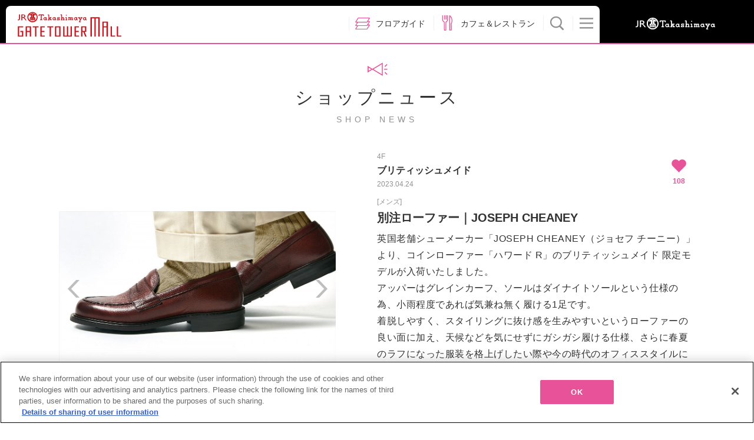

--- FILE ---
content_type: text/html; charset=UTF-8
request_url: https://www.jr-tgm.com/shopnews/detail/60381
body_size: 38318
content:
<!DOCTYPE html>
<html lang="ja">

<head>
    
    <meta charset="UTF-8">
    <meta name="viewport" content="width=device-width, maximum-scale=1.4, user-scalable=yes">
    <meta http-equiv="X-UA-Compatible" content="IE=10">

            <title>ブリティッシュメイド 別注ローファー｜JOSEPH CHEANEY　|　タカシマヤ ゲートタワーモール</title>
    
            <meta name="keywords" content="タカシマヤゲートタワーモール,名古屋,名駅,ブリティッシュメイド,ファッション,メンズ,#josephcheaney,#ジョセフチーニー,#革靴">
        <meta name="description" content="タカシマヤ ゲートタワーモール4F ブリティッシュメイドから、ショップの最新情報をお届け！「別注ローファー｜JOSEPH CHEANEY」について">

    
                <meta property="og:site_name" content="タカシマヤ ゲートタワーモール" />
            <meta property="og:type" content="website" />
            <meta property="og:url" content="https://www.jr-tgm.com/shopnews/detail/60381" />
            <meta property="og:title" content="ブリティッシュメイド 別注ローファー｜JOSEPH CHEANEY" />
            <meta property="og:image" content="https://www.jr-tgm.com/assets/img/front/tgm_facebook_ogp_20170824_2.png" />
            <meta property="og:description" content="JR名古屋駅直結のショッピングセンター「タカシマヤ ゲートタワーモール」。ショップやイベントの情報、アプリ、SNSなどのご案内。" />
            <meta property="twitter:card" content="summary" />
    
    <link rel="stylesheet" type="text/css" href="https://www.jr-tgm.com/assets/css/front/common.css?update=20260118220608">
    <link rel="stylesheet" type="text/css" href="https://www.jr-tgm.com/assets/css/front/layout.css?update=20260118220608">
    <link rel="stylesheet" type="text/css" href="https://www.jr-tgm.com/assets/css/front/module.css?update=20260118220608">
    <link rel="stylesheet" type="text/css" href="https://www.jr-tgm.com/assets/css/front/common_add.css?update=20260118220608">

	<link rel="shortcut icon" href="https://www.jr-tgm.com/assets/icon/front/favicon.ico">
	<link rel="apple-touch-icon" href="https://www.jr-tgm.com/assets/img/front/tgm_icon@3x.png">

    
    
    
    
    
    
            <!-- LINE Tag Base Code -->
        <!-- Do Not Modify -->
        <script>
            (function(g, d, o) {
                g._ltq = g._ltq || [];
                g._lt = g._lt || function() {
                    g._ltq.push(arguments)
                };
                var h = location.protocol === 'https:' ? 'https://d.line-scdn.net' : 'http://d.line-cdn.net';
                var s = d.createElement('script');
                s.async = 1;
                s.src = o || h + '/n/line_tag/public/release/v1/lt.js';
                var t = d.getElementsByTagName('script')[0];
                t.parentNode.insertBefore(s, t);
            })(window, document);
            _lt('init', {
                customerType: 'lap',
                tagId: 'f9880651-c32e-4d9e-8f3e-05e642fdd014'
            });
            _lt('send', 'pv', ['f9880651-c32e-4d9e-8f3e-05e642fdd014']);
        </script>
        <noscript>
            <img height="1" width="1" style="display:none" src="https://tr.line.me/tag.gif?c_t=lap&t_id=f9880651-c32e-4d9e-8f3e-05e642fdd014&e=pv&noscript=1" />
        </noscript>
        <!-- End LINE Tag Base Code -->
    </head>

<body id="getDetail">

    <noscript>JavascriptがOFFのため正しく表示されない可能性があります。</noscript>

    <!-- [ WRAP ] -->
    <div id="l-wrap">

                    <header>
                <div id="l-header">
                    <div class="header-tgm">
                        <div class="header-logo">
                            <a href="https://www.jr-tgm.com/"><img src="https://www.jr-tgm.com/assets/img/front/logo_tgm.svg" alt="タカシマヤ ゲートタワーモール"></a>
                        </div>

                                                <a href="https://www.jr-tgm.com/campaigns/detail/11" class="header-info banner-hide"><img src="https://www.jr-tgm.com/assets/img/front/btn_night.png" alt="毎日夜9時まで営業" /></a>

                        
                        <ul class="pc-header-menu header-menu-list">
                            <li><a href="https://www.jr-tgm.com/floorguide"><img src="https://www.jr-tgm.com/assets/img/front/ic_floor.png" alt="フロアガイド" /><span>フロアガイド</span></a></li>
                            <li><a href="https://www.jr-tgm.com/cafe_lists"><img src="https://www.jr-tgm.com/assets/img/front/ic_cafe.png" alt="カフェ＆レストラン" /><span>カフェ＆レストラン</span></a></li>
                            <li class="btns-serchbtn"><img src="https://www.jr-tgm.com/assets/img/front/icon_header_search.svg" alt="Search" data-search="btn" /><span>検索</span></li>
                            <li class="btns-menubtn"><img src="https://www.jr-tgm.com/assets/img/front/icon_header_menu.svg" alt="Menu" data-menu="btn" /></li>
                        </ul>
                    </div>

                    <div class="header-right">
                        <a href="https://www.jr-takashimaya.co.jp/" target="_blank"><img src="https://www.jr-tgm.com/assets/img/front/header_logo_takashimaya.svg" alt="ジェイアール名古屋タカシマヤ" /></a>
                    </div>

                    <ul class="sp-header-menu header-menu-list">
                        <li><a href="https://www.jr-tgm.com/floorguide"><img src="https://www.jr-tgm.com/assets/img/front/ic_floor.png" alt="フロアガイド" /><span><img src="https://www.jr-tgm.com/assets/img/front/header_text_floor.png" class="text-floor-guide" alt="フロアガイド" /></span></a></li>
                        <li><a href="https://www.jr-tgm.com/cafe_lists"><img src="https://www.jr-tgm.com/assets/img/front/ic_cafe.png" alt="カフェ＆レストラン" /><span><img src="https://www.jr-tgm.com/assets/img/front/header_text_cafe_restaurant.png" class="text-cafe-lists" alt="カフェ&amp;レストラン" /></span></a></li>
                        <li class="btns-serchbtn"><img src="https://www.jr-tgm.com/assets/img/front/icon_header_search.svg" alt="Search" data-search="btn" /><span><img src="https://www.jr-tgm.com/assets/img/front/header_text_search.png" class="text-search" alt="検索" /></span></li>
                        <li class="btns-menubtn"><img src="https://www.jr-tgm.com/assets/img/front/icon_header_menu.svg" alt="Menu" data-menu="btn" /></li>
                    </ul>
                    <div class="header-search" data-search="area">
                        <div class="search-filter">
                            <form action="https://www.jr-tgm.com/results">
                                <div class="m-list-horizon item3">
                                    <div class="horizon-area">
                                        <ul class="horizon-item3">
                                            <li>
                                                <input type="radio" name="search-cat" id="search-cat01" value="5" checked="checked">
                                                <label for="search-cat01">ショップ</label>
                                            </li>
                                            <li>
                                                <input type="radio" name="search-cat" id="search-cat02" value="6">
                                                <label for="search-cat02">サービス</label>
                                            </li>
                                        </ul>
                                    </div>
                                </div>
                                <div class="filter-inputs">
                                    <input type="text" name="search-free" id="search-free" class="search-free" value="" placeholder="フリーワードで検索する">
                                    <input type="submit" value="検索" class="search-btn">
                                </div>
                            </form>
                        </div>
                        <div class="search-shop">
                            <div class="search-shop-fixed">
                                ショップから探す
                                <a href="https://www.jr-tgm.com/shop_search" class="m-btn-wh">ショップリスト</a>
                            </div>
                        </div>
                    </div>
                    <div class="header-menu" data-menu="area">
                        <div class="menu-wrap">
                            <ul class="menu-list">
                                <li>
                                    <a href="https://www.jr-tgm.com/">
                                        <dl>
                                            <dt><svg>
                                                    <use class="m-icon-def" xlink:href="#home" />
                                                </svg></dt>
                                            <dd>ホーム</dd>
                                        </dl>
                                    </a>
                                </li>
                                <li>
                                    <a href="https://www.jr-tgm.com/campaigns">
                                        <dl>
                                            <dt><svg>
                                                    <use class="m-icon-def" xlink:href="#campaign" />
                                                </svg></dt>
                                            <dd>キャンペーン・イベント</dd>
                                        </dl>
                                    </a>
                                </li>
                                <li>
                                    <a href="https://www.jr-tgm.com/popup_shops">
                                        <dl>
                                            <dt><svg>
                                                    <use class="m-icon-def" xlink:href="#popup" />
                                                </svg></dt>
                                            <dd>期間限定ショップ</dd>
                                        </dl>
                                    </a>
                                </li>
                                <li>
                                    <a href="https://www.jr-tgm.com/shopnews">
                                        <dl>
                                            <dt><svg>
                                                    <use class="m-icon-def" xlink:href="#news" />
                                                </svg></dt>
                                            <dd>ショップニュース</dd>
                                        </dl>
                                    </a>
                                </li>
                                <li>
                                    <a href="https://www.jr-tgm.com/coordinate">
                                        <dl>
                                            <dt><svg>
                                                    <use class="m-icon-def" xlink:href="#coordinate" />
                                                </svg></dt>
                                            <dd>コーディネート</dd>
                                        </dl>
                                    </a>
                                </li>
                                <li>
                                    <a href="https://www.jr-tgm.com/floorguide">
                                        <dl>
                                            <dt><svg>
                                                    <use class="m-icon-def" xlink:href="#floor" />
                                                </svg></dt>
                                            <dd>フロアガイド</dd>
                                        </dl>
                                    </a>
                                </li>
                                <li>
                                    <a href="https://www.jr-tgm.com/shop_search">
                                        <dl>
                                            <dt><svg>
                                                    <use class="m-icon-def" xlink:href="#shop" />
                                                </svg></dt>
                                            <dd>ショップリスト</dd>
                                        </dl>
                                    </a>
                                </li>
                                <li>
                                    <a href="https://www.jr-tgm.com/cafe_lists">
                                        <dl>
                                            <dt><svg>
                                                    <use class="m-icon-def" xlink:href="#cafe" />
                                                </svg></dt>
                                            <dd>カフェ&amp;レストラン</dd>
                                        </dl>
                                    </a>
                                </li>
                                <li>
                                    <a href="https://www.jr-tgm.com/access">
                                        <dl>
                                            <dt><svg>
                                                    <use class="m-icon-def" xlink:href="#access" />
                                                </svg></dt>
                                            <dd>アクセス・パーキング</dd>
                                        </dl>
                                    </a>
                                </li>
                                <li>
                                    <a href="https://www.jr-tgm.com/service">
                                        <dl>
                                            <dt><svg>
                                                    <use class="m-icon-def" xlink:href="#service" />
                                                </svg></dt>
                                            <dd>サービスガイド</dd>
                                        </dl>
                                    </a>
                                </li>
                                <li>
                                    <a href="https://www.jr-tgm.com/about">
                                        <dl>
                                            <dt><svg>
                                                    <use class="m-icon-def" xlink:href="#about" />
                                                </svg></dt>
                                            <dd>タカシマヤ ゲートタワーモールについて</dd>
                                        </dl>
                                    </a>
                                </li>
                                <!-- <li>
                    <a href="">
                        <dl>
                            <dt><svg><use class="m-icon-def" xlink:href="#coupon" /></svg></dt>
                            <dd>クーポン</dd>
                        </dl>
                    </a>
                </li> -->
                                <li>
                                    <a href="https://www.jr-tgm.com/informations">
                                        <dl>
                                            <dt><svg>
                                                    <use class="m-icon-def" xlink:href="#information" />
                                                </svg></dt>
                                            <dd>インフォメーション</dd>
                                        </dl>
                                    </a>
                                </li>
                                <li>
                                    <a href="https://www.jr-tgm.com/pointcard">
                                        <dl>
                                            <dt><svg>
                                                    <use class="m-icon-def" xlink:href="#card" />
                                                </svg></dt>
                                            <dd>ポイントカード入会</dd>
                                        </dl>
                                    </a>
                                </li>
                                <li>
                                    <a href="https://www.jr-tgm.com/recruits/shop_staff">
                                        <dl>
                                            <dt><svg>
                                                    <use class="m-icon-def" xlink:href="#staff" />
                                                </svg></dt>
                                            <dd>ショップスタッフ募集</dd>
                                        </dl>
                                    </a>
                                </li>
                                <li>
                                    <a href="https://www.jr-tgm.com/faq">
                                        <dl>
                                            <dt><svg>
                                                    <use class="m-icon-def" xlink:href="#faq" />
                                                </svg></dt>
                                            <dd>お困りの方へ</dd>
                                        </dl>
                                    </a>
                                </li>
                            </ul>
                            <ul class="menu-nav">
                                <li><a href="https://www.jr-tgm.com/app" class="m-btn-arrow">アプリダウンロード</a></li>
                                <li><a href="https://www.jr-tgm.com/privacy" class="m-btn-arrow">ご利用規約・プライバシーポリシー</a></li>
                                <li><a href="https://www.jr-takashimaya.co.jp/pdf/kiyaku/customerharassment.pdf" class="m-btn-arrow" target="_blank" rel="noopener noreferrer">カスタマーハラスメントに対する基本方針</a></li>
                                <li><a href="https://www.jr-tgm.com/contacts" class="m-btn-arrow">お問い合わせ</a></li>
                                <li><a href="https://www.jr-tgm.com/aboutsite" class="m-btn-arrow">このサイトについて</a></li>
                                <li><a href="https://www.jr-tgm.com/links" class="m-btn-arrow">リンク</a></li>
                            </ul>
                            <div class="menu-info">
                                <p class="info-p">
                                    営業時間<br>
                                    午前10時~午後9時                                    <span>一部営業時間の異なる店舗がございます。</span>
                                </p>
                                <ul class="info-lang">
                                    <li><a href="https://www.jr-tgm.com/fl_guide/en/" target="_blank">English</a></li>
                                    <li><a href="https://www.jr-tgm.com/fl_guide/zh-cn/" target="_blank">簡体字</a></li>
                                    <li><a href="https://www.jr-tgm.com/fl_guide/zh-tw/" target="_blank">繁体字</a></li>
                                    <li><a href="https://www.jr-tgm.com/fl_guide/ko/" target="_blank">한국어</a></li>
                                </ul>
                                <div class="close-sp">
                                    <span data-menu="spclose">閉じる</span>
                                </div>
                            </div>
                        </div><!-- ./menu-wrap -->
                    </div>
                </div>
                <!-- [ /GLOBAL HEADER ] -->
            </header>
        <!-- [ CONTENT ] -->
<div id="l-content" class="contain_posts shopnews_dateil">
	<p class="m-txt-ttl1">
		<svg><use class="m-icon-def" xlink:href="#news" /></svg>
		ショップニュース		<span>SHOP NEWS</span>
	</p>

	<div class="m-box-entry">
		<div class="entry-slide">
			<div data-slick="slider-for" class="m-box-slidel">
															<div class="contain_wrap">
							<span class="contain" style="background-image: url('https://img.jr-tgm.com/uploads/images/shop_news/60381/1682142466_259.jpeg')"></span>
						</div>
											<div class="contain_wrap">
							<span class="contain" style="background-image: url('https://img.jr-tgm.com/uploads/images/shop_news/60381/1682142474_259.jpeg')"></span>
						</div>
											<div class="contain_wrap">
							<span class="contain" style="background-image: url('https://img.jr-tgm.com/uploads/images/shop_news/60381/1682142481_259.jpeg')"></span>
						</div>
												</div>
			<div data-slick="slider-nav" class="m-box-slides">
															<div class="contain_wrap">
							<span class="contain" style="background-image: url('https://img.jr-tgm.com/uploads/images/shop_news/60381/1682142466_259.jpeg')"></span>
						</div>
											<div class="contain_wrap">
							<span class="contain" style="background-image: url('https://img.jr-tgm.com/uploads/images/shop_news/60381/1682142474_259.jpeg')"></span>
						</div>
											<div class="contain_wrap">
							<span class="contain" style="background-image: url('https://img.jr-tgm.com/uploads/images/shop_news/60381/1682142481_259.jpeg')"></span>
						</div>
												</div>
        </div>
		<div class="entry-info break-word">
            <div class="m-box-like">
                <a href="https://www.jr-tgm.com/modal/app" data-modal="iframe">
                    <img class="icon-heart" src="https://www.jr-tgm.com/assets/img/front/icon_heart.png" />
                    <span class="like-count">108</span>
                </a>
            </div>

			<div class="m-txt-entryttl">
				<p class="entryttl-subt">4F</p>
				<p>
					<span class="entryttl-title">ブリティッシュメイド</span>
		        </p>
				<p class="entryttl-subt">2023.04.24</p>
				<p class="entryttl-subt category_text">[メンズ]</p>
			</div>
			<h1 class="m-txt-ttl3">別注ローファー｜JOSEPH CHEANEY</h1>
			<div class="m-txt-p"><p><span style="font-size: 16px; -webkit-tap-highlight-color: rgba(26, 26, 26, 0.301961); caret-color: rgb(51, 51, 51); color: rgb(51, 51, 51); font-family: &quot;ヒラギノ角ゴ Pro W3&quot;, &quot;Hiragino Kaku Gothic Pro&quot;, メイリオ, Meiryo, Osaka, &quot;ＭＳ Ｐゴシック&quot;, &quot;MS PGothic&quot;, sans-serif; letter-spacing: 0.5px; -webkit-text-size-adjust: 100%;">英国老舗シューメーカー「JOSEPH CHEANEY（ジョセフ チーニー）」より、コインローファー「ハワード R」のブリティッシュメイド 限定モデルが入荷いたしました。</span></p><p><span style="font-size: 16px; -webkit-tap-highlight-color: rgba(26, 26, 26, 0.301961); caret-color: rgb(51, 51, 51); color: rgb(51, 51, 51); font-family: &quot;ヒラギノ角ゴ Pro W3&quot;, &quot;Hiragino Kaku Gothic Pro&quot;, メイリオ, Meiryo, Osaka, &quot;ＭＳ Ｐゴシック&quot;, &quot;MS PGothic&quot;, sans-serif; letter-spacing: 0.5px; text-align: justify; -webkit-text-size-adjust: 100%;">アッパーはグレインカーフ、ソールはダイナイトソールという仕様の為、小雨程度であれば気兼ね無く履ける1足です。</span></p><p><span style="font-size: 16px; -webkit-tap-highlight-color: rgba(26, 26, 26, 0.301961); caret-color: rgb(51, 51, 51); color: rgb(51, 51, 51); font-family: &quot;ヒラギノ角ゴ Pro W3&quot;, &quot;Hiragino Kaku Gothic Pro&quot;, メイリオ, Meiryo, Osaka, &quot;ＭＳ Ｐゴシック&quot;, &quot;MS PGothic&quot;, sans-serif; letter-spacing: 0.5px; text-align: justify; -webkit-text-size-adjust: 100%;">着脱しやすく、スタイリングに抜け感を生みやすいというローファーの良い面に加え、天候などを気にせずにガシガシ履ける仕様、さらに春夏のラフになった服装を格上げしたい際や今の時代のオフィススタイルにも合わせやすいといった様々なメリットを持つ万能ローファー「ハワード R」を是非ワードローブに加えてみてはいかがでしょうか。</span><span style="font-size: 16px; -webkit-tap-highlight-color: rgba(26, 26, 26, 0.301961); caret-color: rgb(51, 51, 51); color: rgb(51, 51, 51); font-family: &quot;ヒラギノ角ゴ Pro W3&quot;, &quot;Hiragino Kaku Gothic Pro&quot;, メイリオ, Meiryo, Osaka, &quot;ＭＳ Ｐゴシック&quot;, &quot;MS PGothic&quot;, sans-serif; letter-spacing: 0.5px; text-align: justify; -webkit-text-size-adjust: 100%;"><br></span></p><p><span style="font-size: 16px; -webkit-tap-highlight-color: rgba(26, 26, 26, 0.301961); caret-color: rgb(51, 51, 51); color: rgb(51, 51, 51); font-family: &quot;ヒラギノ角ゴ Pro W3&quot;, &quot;Hiragino Kaku Gothic Pro&quot;, メイリオ, Meiryo, Osaka, &quot;ＭＳ Ｐゴシック&quot;, &quot;MS PGothic&quot;, sans-serif; letter-spacing: 0.5px; text-align: justify; -webkit-text-size-adjust: 100%;"><br></span></p><p class="p1" style="margin-bottom: 0px; font-stretch: normal; font-size: 18.4px; line-height: 1.2; -webkit-tap-highlight-color: rgba(26, 26, 26, 0.301961); -webkit-text-size-adjust: auto;"><span class="s1" style="font-size: 14px;">皆さまのご来店お待ちしております。</span></p><p class="p2" style="margin-bottom: 0px; font-stretch: normal; font-size: 18.4px; line-height: normal; -webkit-tap-highlight-color: rgba(26, 26, 26, 0.301961); -webkit-text-size-adjust: auto;"><span class="s2" style="font-size: 18.36px;"><span style="font-size: 14px;">BRITISH MADE</span><span style="font-size: 14px;">&nbsp;</span></span><span class="s1" style="font-size: 14px;">名古屋店</span></p><p class="p2" style="margin-bottom: 0px; font-stretch: normal; font-size: 18.4px; line-height: normal; -webkit-tap-highlight-color: rgba(26, 26, 26, 0.301961); -webkit-text-size-adjust: auto;"><span class="s2" style="font-size: 14px;">TEL:052-228-6540</span></p><p class="p2" style="margin-bottom: 0px; font-stretch: normal; font-size: 18.4px; line-height: normal; -webkit-tap-highlight-color: rgba(26, 26, 26, 0.301961); -webkit-text-size-adjust: auto;"><span class="s1" style="font-size: 14px;">ホームページ</span><span class="s2" style="font-size: 18.36px;"><span style="font-size: 14px;">:</span><a href="https://www.british-made.jp/"><span style="font-size: 14px;">&nbsp;</span><span style="font-size: 14px;">https://www.british-made.jp</span></a></span></p><p class="p2" style="margin-bottom: 0px; font-stretch: normal; font-size: 18.4px; line-height: normal; -webkit-tap-highlight-color: rgba(26, 26, 26, 0.301961); -webkit-text-size-adjust: auto;"><span class="s1" style="font-size: 14px;">インスタグラム</span><span class="s2" style="font-size: 18.36px;"><span style="font-size: 14px;">:</span><a href="https://www.instagram.com/britishmade_nagoya/"><span style="font-size: 14px;">@britishmade_nagoya</span></a><span style="font-size: 14px;">&nbsp;</span><span style="font-size: 14px;">/</span><span style="font-size: 14px;">&nbsp;</span><span style="font-size: 14px;"><a href="https://www.instagram.com/british_made/?hl=ja">@british_made</a></span></span></p><p><br></p>※売り切れの節はご容赦ください。<br />
※価格は消費税を含む総額にて表示しております。</div>
			<!-- <h3 class="m-txt-p">
				記事カテゴリー：
									<a href="https://www.jr-tgm.com/shopnews/search?category_id=28" class="m-btn-iblock">ファッション</a>&nbsp;
									<a href="https://www.jr-tgm.com/shopnews/search?category_id=134" class="m-btn-iblock">メンズ</a>&nbsp;
							</h3> -->
						<h3 class="m-txt-p">タグ</h3>
			<ul class="m-list-iblock mt5">
										<li><a href="https://www.jr-tgm.com/shopnews/search?hash_tag=%23josephcheaney" class="m-btn-iblock">#josephcheaney</a></li>
										<li><a href="https://www.jr-tgm.com/shopnews/search?hash_tag=%23%E3%82%B8%E3%83%A7%E3%82%BB%E3%83%95%E3%83%81%E3%83%BC%E3%83%8B%E3%83%BC" class="m-btn-iblock">#ジョセフチーニー</a></li>
										<li><a href="https://www.jr-tgm.com/shopnews/search?hash_tag=%23%E9%9D%A9%E9%9D%B4" class="m-btn-iblock">#革靴</a></li>
										<li><a href="https://www.jr-tgm.com/shopnews/search?hash_tag=%23%E3%83%93%E3%82%B8%E3%83%8D%E3%82%B9%E3%82%B7%E3%83%A5%E3%83%BC%E3%82%BA" class="m-btn-iblock">#ビジネスシューズ</a></li>
										<li><a href="https://www.jr-tgm.com/shopnews/search?hash_tag=%23%E3%82%AB%E3%82%B8%E3%83%A5%E3%82%A2%E3%83%AB%E3%82%B7%E3%83%A5%E3%83%BC%E3%82%BA" class="m-btn-iblock">#カジュアルシューズ</a></li>
										<li><a href="https://www.jr-tgm.com/shopnews/search?hash_tag=%23%E3%83%AD%E3%83%BC%E3%83%95%E3%82%A1%E3%83%BC" class="m-btn-iblock">#ローファー</a></li>
										<li><a href="https://www.jr-tgm.com/shopnews/search?hash_tag=%23%E8%8B%B1%E5%9B%BD" class="m-btn-iblock">#英国</a></li>
										<li><a href="https://www.jr-tgm.com/shopnews/search?hash_tag=%23%E3%82%A4%E3%82%AE%E3%83%AA%E3%82%B9" class="m-btn-iblock">#イギリス</a></li>
								</ul>
						<p class="m-txt-p">
				<a href="https://www.jr-tgm.com/shops/detail/327" class="m-btn-wh">ショップ情報</a>
			</p>
		</div>
	</div>
		<hr class="m-hr-def">
	<h2 class="m-txt-p">このショップのその他のニュース</h2>
	<ul class="m-list-tile-s m-box-grid">
				<li class="grid-col col-4to2">
			<a href="https://www.jr-tgm.com/shopnews/detail/101491" class="m-btn-tile-s">
				<div class="contain_wrap">
        			<span class="contain" style="background-image: url('https://img.jr-tgm.com/uploads/images/shop_news/101491/1762767660_259.jpeg')"></span>
				</div>
				<dl>
					<dt>2025.11.10</dt>
					<dd>yukiさん別注、特別なジョンストンズ オブ エルガンが入荷しました！</dd>
					<dd class="m-icon-like">
						<svg><use class="m-icon-on" xlink:href="#heart" /></svg>
						<span class="like-count">242</span>
					</dd>
				</dl>
			</a>
		</li>
				<li class="grid-col col-4to2">
			<a href="https://www.jr-tgm.com/shopnews/detail/97450" class="m-btn-tile-s">
				<div class="contain_wrap">
        			<span class="contain" style="background-image: url('https://img.jr-tgm.com/uploads/images/shop_news/97450/1757152057_259.jpeg')"></span>
				</div>
				<dl>
					<dt>2025.09.07</dt>
					<dd>ジョセフ チーニー製品　価格改定のお知らせ｜2025年10月1日〜</dd>
					<dd class="m-icon-like">
						<svg><use class="m-icon-on" xlink:href="#heart" /></svg>
						<span class="like-count">96</span>
					</dd>
				</dl>
			</a>
		</li>
				<li class="grid-col col-4to2">
			<a href="https://www.jr-tgm.com/shopnews/detail/97449" class="m-btn-tile-s">
				<div class="contain_wrap">
        			<span class="contain" style="background-image: url('https://img.jr-tgm.com/uploads/images/shop_news/97449/1757151604_259.jpeg')"></span>
				</div>
				<dl>
					<dt>2025.09.07</dt>
					<dd>グレンロイヤル製品　価格改定のお知らせ｜2025年10月1日〜</dd>
					<dd class="m-icon-like">
						<svg><use class="m-icon-on" xlink:href="#heart" /></svg>
						<span class="like-count">150</span>
					</dd>
				</dl>
			</a>
		</li>
				<li class="grid-col col-4to2">
			<a href="https://www.jr-tgm.com/shopnews/detail/93579" class="m-btn-tile-s">
				<div class="contain_wrap">
        			<span class="contain" style="background-image: url('https://img.jr-tgm.com/uploads/images/shop_news/93579/1751622269_259.jpeg')"></span>
				</div>
				<dl>
					<dt>2025.07.05</dt>
					<dd>再入荷しました！日英のクラフトマンシップが融合した特別仕様のコードバン</dd>
					<dd class="m-icon-like">
						<svg><use class="m-icon-on" xlink:href="#heart" /></svg>
						<span class="like-count">147</span>
					</dd>
				</dl>
			</a>
		</li>
				<li class="grid-col col-4to2">
			<a href="https://www.jr-tgm.com/shopnews/detail/92622" class="m-btn-tile-s">
				<div class="contain_wrap">
        			<span class="contain" style="background-image: url('https://img.jr-tgm.com/uploads/images/shop_news/92622/1749987436_259.jpeg')"></span>
				</div>
				<dl>
					<dt>2025.06.16</dt>
					<dd>ボーナスで買いたい！グレンロイヤルのオススメ定番バッグ</dd>
					<dd class="m-icon-like">
						<svg><use class="m-icon-on" xlink:href="#heart" /></svg>
						<span class="like-count">180</span>
					</dd>
				</dl>
			</a>
		</li>
				<li class="grid-col col-4to2">
			<a href="https://www.jr-tgm.com/shopnews/detail/91516" class="m-btn-tile-s">
				<div class="contain_wrap">
        			<span class="contain" style="background-image: url('https://img.jr-tgm.com/uploads/images/shop_news/91516/1748328030_259.jpeg')"></span>
				</div>
				<dl>
					<dt>2025.05.28</dt>
					<dd>スタイリスト四方さんがリコメンド。 “一点で装いが決まる”夏のキーアイテム｜BRITISH MADE</dd>
					<dd class="m-icon-like">
						<svg><use class="m-icon-on" xlink:href="#heart" /></svg>
						<span class="like-count">69</span>
					</dd>
				</dl>
			</a>
		</li>
			</ul>
	
</div>
<script>
!function(d,s,id){var js,fjs=d.getElementsByTagName(s)[0],p=/^http:/.test(d.location)?'http':'https';if(!d.getElementById(id)){js=d.createElement(s);js.id=id;js.src=p+'://platform.twitter.com/widgets.js';fjs.parentNode.insertBefore(js,fjs);}}(document, 'script', 'twitter-wjs');
(function(d, s, id) {
    var js, fjs = d.getElementsByTagName(s)[0];
    if (d.getElementById(id)) return;
    js = d.createElement(s); js.id = id;
    js.src = "//connect.facebook.net/en_US/sdk.js#xfbml=1";
    fjs.parentNode.insertBefore(js, fjs);
  }(document, 'script', 'facebook-jssdk'));
</script>
<!-- [ /CONTENT ] -->
    <!-- [ GLOBAL FOOTER ] -->
    <div id="l-footer" class="home_footer">
        <div class="footer-menu" data-tile=">ul>li" data-tilepc="1" data-tilesp="4">
            <ul>
                <li><a href="https://www.jr-tgm.com/faq">お困りの方へ</a></li>
                <li><a href="https://www.jr-tgm.com/contacts">お問い合わせ</a></li>
            </ul>
            <ul>
                <li><a href="https://www.jr-tgm.com/privacy">ご利用規約・<br>プライバシーポリシー</a></li>
                <li><a href="https://www.jr-takashimaya.co.jp/pdf/kiyaku/customerharassment.pdf" target="_blank" rel="noopener noreferrer">カスタマーハラスメント<br>に対する基本方針</a></li>
            </ul>
            <ul>
                <li><a href="https://www.jr-tgm.com/sitemap">サイトマップ</a></li>
                <li><a href="https://www.jr-tgm.com/aboutsite">このサイトについて</a></li>
            </ul>
            <ul>
                <li><a href="https://www.jr-tgm.com/cookiepolicy">Cookieポリシー</a></li>
            </ul>
        </div>
        	    	        <div class="footer-logo"><img src="https://www.jr-tgm.com/assets/img/front/logo_tgm.svg" alt="タカシマヤ ゲートタワーモール"></div>
	        <p class="footer-address">
	            <span>〒450-6614 名古屋市中村区名駅一丁目1番3号</span>
	            <span>TEL：052-566-2202</span>
	            <span>営業時間：午前10時〜午後9時まで</span>
	        </p>
	    	    <p class="footer-jrnt">
	        <a href="http://www.jr-takashimaya.co.jp/" target="_blank">
	            <svg>
	                <use class="m-icon-grst" xlink:href="#blank" />
	            </svg>
	            ジェイアール名古屋タカシマヤのサイトを見る
	        </a>
	    </p>
	    <div class="footer-copy banner-blank">
	        <p>All rights reserved by JR Tokai Takashimaya Co., Ltd.</p>
	    </div>

	    	    	        <!-- ↓通常のページトップボタン -->
	        <a href="#" class="footer-pagetop" data-ptop="pagetop"><img src="https://www.jr-tgm.com/assets/img/front/btn_pagetop.svg" alt="TOP"></a>
	    	</div>
	<!-- [ /GLOBAL FOOTER ] -->
	</div>
	<!-- [ WRAP ] -->

	<script src="https://www.jr-tgm.com/assets/js/front/module/jquery.js"></script>
	<script src="https://www.jr-tgm.com/assets/js/front/module/jquery.tile.js"></script>
	<script src="https://www.jr-tgm.com/assets/js/front/module/jquery.omit.js"></script>
	<script src="https://www.jr-tgm.com/assets/js/front/common.js?update=20260118220608"></script>
	<script src="https://www.jr-tgm.com/assets/js/front/site.js?update=20260118220608"></script>
	<script src="https://www.jr-tgm.com/assets/js/front/common_add.js?update=20260118220608"></script>
						
	









	
		    <!-- Google Tag Manager -->
	    <script>
	        (function(w, d, s, l, i) {
	            w[l] = w[l] || [];
	            w[l].push({
	                'gtm.start': new Date().getTime(),
	                event: 'gtm.js'
	            });
	            var f = d.getElementsByTagName(s)[0],
	                j = d.createElement(s),
	                dl = l != 'dataLayer' ? '&l=' + l : '';
	            j.async = true;
	            j.src =
	                'https://www.googletagmanager.com/gtm.js?id=' + i + dl;
	            f.parentNode.insertBefore(j, f);
	        })(window, document, 'script', 'dataLayer', 'GTM-W7BXKCR');
	    </script>
	    <!-- End Google Tag Manager -->
	
	<script src="https://www.jr-tgm.com/assets/js/front/analytics.js"></script>
	<script>
	    (function(i, s, o, g, r, a, m) {
	        i['GoogleAnalyticsObject'] = r;
	        i[r] = i[r] || function() {
	            (i[r].q = i[r].q || []).push(arguments)
	        }, i[r].l = 1 * new Date();
	        a = s.createElement(o), m = s.getElementsByTagName(o)[0];
	        a.async = 1;
	        a.src = g;
	        m.parentNode.insertBefore(a, m)
	    })(window, document, 'script', 'https://www.google-analytics.com/analytics.js', 'ga');
	    ga('create', 'UA-84592047-1', 'auto');
	    ga('send', 'pageview');
	</script>
	</body>

	</html>


--- FILE ---
content_type: image/svg+xml
request_url: https://www.jr-tgm.com/assets/img/front/icon_header_search.svg
body_size: 1030
content:
<?xml version="1.0" encoding="utf-8"?>
<!-- Generator: Adobe Illustrator 23.0.6, SVG Export Plug-In . SVG Version: 6.00 Build 0)  -->
<svg version="1.1" xmlns="http://www.w3.org/2000/svg" xmlns:xlink="http://www.w3.org/1999/xlink" x="0px" y="0px"
	 viewBox="0 0 200 200" style="enable-background:new 0 0 200 200;" xml:space="preserve">
<style type="text/css">
	.st0{fill:#929292;}
</style>
<g id="レイヤー_1">
</g>
<g id="レイヤー_2">
	<g id="search">
		<g>
			<path class="st0" d="M87.45,163.43c-44.23,0-80.2-34.99-80.2-78.25S43.23,6.92,87.45,6.92s80.2,34.99,80.2,78.25
				C168.14,127.95,132.17,163.43,87.45,163.43z M87.45,25.39c-34.02,0-61.73,26.73-61.73,59.78s27.7,59.78,61.73,59.78
				s61.73-26.73,61.73-59.78S121.48,25.39,87.45,25.39z"/>
		</g>
		<g>
			<path class="st0" d="M181.74,193.56c-2.92,0-5.83-0.97-8.26-3.4l-43.74-42.28c-4.86-4.37-4.86-11.66-0.49-16.53
				c4.37-4.86,11.66-4.86,16.53-0.49l43.26,42.28c4.86,4.37,4.86,11.66,0.49,16.53C187.58,192.59,184.66,193.56,181.74,193.56z"/>
		</g>
	</g>
</g>
</svg>


--- FILE ---
content_type: application/javascript
request_url: https://www.jr-tgm.com/assets/js/front/module/jquery.omit.js
body_size: 2539
content:
$(function() {
    var omitMark = '…'; // 省略に使うマーク(1文字でない場合はコードの修正が必要)
    // 省略したい要素のテキストを加工
    for (var i = 0; i < $('[data-omit]').length; i++) {
        stringSplit($('[data-omit]').eq(i));
    }
 
    // 1文字ずつspanで括る関数
    function stringSplit(element) {
        var splitArr = element.text().split('');
        var joinString = '';
        for (var i = 0; i < splitArr.length; i++) {
            joinString += '<span>' + splitArr[i] + '</span>';
        }
        joinString += '<span class="omit-mark">…</span>';
        element.html(joinString);
        element.children('.omit-mark').hide();
    }
 
    // 省略チェック
    for (var i = 0; i < $('[data-omit]').length; i++) {
        omitCheck($('[data-omit]').eq(i));
    }
    var resizeTimer = null;
    $(window).on('resize', function() {
        clearTimeout(resizeTimer);
        resizeTimer = setTimeout(function() {
            for (var i = 0; i < $('[data-omit]').length; i++) {
                omitCheck($('[data-omit]').eq(i));
            }
        }, 200);
    });
 
    // 省略チェックの関数
    function omitCheck(element) {
        var omitLine = element.data('omit');
        var thisSpan = element.children('span');
        var lineTop = thisSpan.eq(0).offset().top; // 一行目の文字位置取得
        var lineCount = 0; // 現在の行数
        var omitCount; // 何文字目で省略するか
 
        // data-omitの値が0以下の場合は何もしない
        if(omitLine <= 0) {
            return;
        }
        // 非表示にしている文字をいったん表示して、何文字目からを非表示にするかを調べる
        thisSpan.show();
        for (var i = 0; i < thisSpan.length - 1; i++) {
            if(thisSpan.eq(i).offset().top > lineTop) {
                lineTop = thisSpan.eq(i).offset().top;
                lineCount++;
            }
            // 省略行まで来たとき
            if(lineCount >= omitLine) {
                omitCount = i - 2;
                break;
            }
            // 指定行数内に収まりそうなときは省略マーク非表示
            if(i >= thisSpan.length - 2) {
                element.children('.omit-mark').hide();
                return;
            }
        }
        // 該当する文字を非表示にする
        for (var i = omitCount; i < thisSpan.length - 1; i++) {
            thisSpan.eq(i).hide();
        }
    }
});

--- FILE ---
content_type: image/svg+xml
request_url: https://www.jr-tgm.com/assets/img/front/icon_header_menu.svg
body_size: 683
content:
<?xml version="1.0" encoding="utf-8"?>
<!-- Generator: Adobe Illustrator 23.0.6, SVG Export Plug-In . SVG Version: 6.00 Build 0)  -->
<svg version="1.1" id="レイヤー_2" xmlns="http://www.w3.org/2000/svg" xmlns:xlink="http://www.w3.org/1999/xlink" x="0px"
	 y="0px" viewBox="0 0 200 200" style="enable-background:new 0 0 200 200;" xml:space="preserve">
<style type="text/css">
	.st0{fill:#929292;}
</style>
<g id="menu">
	<g>
		<rect x="7.29" y="26.64" class="st0" width="184.69" height="19.44"/>
	</g>
	<g>
		<rect x="7.29" y="89.82" class="st0" width="184.69" height="19.44"/>
	</g>
	<g>
		<rect x="7.29" y="153.01" class="st0" width="184.69" height="19.44"/>
	</g>
</g>
</svg>


--- FILE ---
content_type: image/svg+xml
request_url: https://www.jr-tgm.com/assets/img/front/header_logo_takashimaya.svg
body_size: 14312
content:
<?xml version="1.0" encoding="utf-8"?>
<!-- Generator: Adobe Illustrator 14.0.0, SVG Export Plug-In  -->
<!DOCTYPE svg PUBLIC "-//W3C//DTD SVG 1.1//EN" "http://www.w3.org/Graphics/SVG/1.1/DTD/svg11.dtd" [
	<!ENTITY ns_flows "http://ns.adobe.com/Flows/1.0/">
]>
<svg version="1.1"
	 xmlns="http://www.w3.org/2000/svg" xmlns:xlink="http://www.w3.org/1999/xlink" xmlns:a="http://ns.adobe.com/AdobeSVGViewerExtensions/3.0/"
	 x="0px" y="0px" width="216px" height="32px" viewBox="0 -0.003 216 32" enable-background="new 0 -0.003 216 32"
	 xml:space="preserve">
<defs>
</defs>
<path id="パス_166_1_" fill="#FFFFFF" d="M7.333,20.244c0,3.422-1.584,5.982-5.842,5.982c-0.313-0.002-0.624-0.021-0.934-0.059
	L0,23.72h0.776c3.232,0,3.511-1.4,3.511-4.255V7.591h3.046V20.244z"/>
<path id="パス_167_1_" fill="#FFFFFF" d="M16.924,7.591c4.29,0,6.966,1.97,6.966,5.145c0,2.128-1.277,3.718-3.548,4.495
	c1.931,1.1,3.11,2.801,4.729,5.094c0.9,1.265,1.431,1.885,2.89,3.635h-3.635l-2.8-3.771c-2.793-3.771-4.07-4.199-5.621-4.199h-1.279
	v7.963h-3.047V7.591H16.924z M14.624,15.619h1.957c3.265,0,4.2-1.459,4.164-2.995c-0.029-1.72-1.212-2.773-4.164-2.773h-1.956
	L14.624,15.619z"/>
<path id="パス_168_1_" fill="#FFFFFF" d="M128.354,26.026c-0.97-0.067-1.916-0.329-2.783-0.769l-0.029-0.02l-0.013,0.035
	c-0.191,0.477-0.654,0.789-1.168,0.787c-0.669,0-1.212-0.541-1.212-1.21c0-0.001,0-0.003,0-0.004v-2.088
	c0.001-0.669,0.543-1.211,1.212-1.212c0.333-0.006,0.655,0.121,0.895,0.354c0.189,0.185,0.298,0.437,0.301,0.7v0.187
	c0.681,0.816,1.717,1.25,2.776,1.164c0.02-0.002,0.039-0.002,0.059,0c0.361,0.029,0.704-0.166,0.861-0.494l0,0
	c0.073-0.156,0.086-0.334,0.035-0.5c-0.087-0.326-0.433-0.5-1.18-0.781c-0.564-0.191-1.619-0.563-1.834-0.633
	c-0.459-0.158-0.905-0.353-1.334-0.58c-0.862-0.41-1.412-1.279-1.415-2.233c0.058-1.198,0.875-2.225,2.03-2.549
	c0.468-0.148,0.957-0.22,1.448-0.212c0.899,0.018,1.784,0.222,2.601,0.6l0.032-0.006c0.322-0.586,1.059-0.8,1.646-0.478
	c0.388,0.213,0.628,0.621,0.628,1.063v1.5c0.002,0.669-0.538,1.214-1.208,1.216c-0.533,0.002-1.005-0.344-1.162-0.854l0.017,0.009
	c-0.618-0.729-1.532-1.144-2.488-1.125c-0.285-0.014-0.561,0.106-0.745,0.325l0,0l0,0c-0.116,0.166-0.153,0.375-0.1,0.57
	c0.052,0.225,0.202,0.414,0.408,0.517c0.635,0.334,1.306,0.593,2,0.772c0.695,0.211,1.378,0.463,2.043,0.754
	c0.833,0.438,1.351,1.307,1.338,2.248c-0.027,1.15-0.712,2.184-1.761,2.658C129.654,25.996,129,26.096,128.354,26.026z"/>
<path id="パス_169_1_" fill="#FFFFFF" d="M191.856,30.227l2.966-5.632l-0.006-0.013l-3.993-5.744l-0.68,0.01
	c-0.684,0.02-1.253-0.519-1.272-1.201c-0.019-0.684,0.519-1.252,1.202-1.272c0.023,0,0.047,0,0.07,0h4.261
	c0.683-0.02,1.252,0.518,1.271,1.202c0.02,0.683-0.519,1.252-1.201,1.271c-0.023,0-0.047,0-0.07,0h-0.4l2.192,3.184l1.686-3.184
	h-0.311c-0.683,0.02-1.252-0.519-1.271-1.201c-0.02-0.684,0.519-1.252,1.201-1.272c0.023,0,0.047,0,0.07,0h4.2
	c0.683-0.02,1.252,0.518,1.271,1.202c0.02,0.683-0.519,1.252-1.201,1.271c-0.023,0-0.047,0-0.07,0h-0.896l-0.025,0.02l-5.801,10.926
	l-0.021,0.039h1.123c0.312,0,0.61,0.123,0.83,0.344c0.237,0.246,0.369,0.574,0.369,0.916c0,0.684-0.554,1.238-1.237,1.238h-0.001
	h-3.22c-0.327-0.006-0.64-0.135-0.876-0.361C191.563,31.496,191.495,30.773,191.856,30.227z"/>
<path id="パス_170_1_" fill="#FFFFFF" d="M164.507,16.241c0.883,0.138,1.704,0.537,2.359,1.144l0.023-0.016
	c0.837-0.711,1.896-1.108,2.995-1.123c1.521,0.052,2.711,1.326,2.659,2.847c-0.002,0.06-0.006,0.12-0.012,0.18v4.189l0.313,0.005
	c0.329,0,0.645,0.13,0.879,0.36c0.233,0.232,0.364,0.547,0.364,0.877c0.002,0.672-0.528,1.225-1.199,1.252h-2.751
	c-0.696,0.003-1.264-0.557-1.271-1.252c0.023-0.68,0.563-1.227,1.241-1.26v-3.464l-0.017-0.134c0.056-0.482-0.29-0.917-0.771-0.973
	c-0.042-0.005-0.085-0.007-0.128-0.006c-0.24,0.01-0.476,0.068-0.69,0.176c-0.815,0.305-1.327,1.115-1.253,1.981v2.442h0.025
	c0.325-0.005,0.638,0.123,0.866,0.355c0.233,0.232,0.364,0.547,0.362,0.877c-0.001,0.689-0.557,1.251-1.247,1.258h-2.44
	c-0.682-0.021-1.225-0.576-1.231-1.258c-0.003-0.67,0.531-1.219,1.2-1.232h0.031l-0.02-3.574c0.052-0.507-0.317-0.96-0.824-1.012
	c-0.021-0.002-0.042-0.004-0.063-0.004c-0.24,0.008-0.477,0.067-0.692,0.175c-0.814,0.306-1.328,1.116-1.256,1.985v2.427h0.03
	c0.662,0.026,1.185,0.572,1.183,1.235c-0.002,0.687-0.555,1.244-1.241,1.254h-2.731c-0.681-0.022-1.224-0.577-1.23-1.258
	c0.002-0.684,0.557-1.236,1.24-1.236h0.327v-4.607h-0.324c-0.681,0.012-1.243-0.531-1.255-1.213
	c-0.006-0.338,0.128-0.665,0.37-0.902c0.229-0.233,0.544-0.363,0.871-0.361h1.668c0.447-0.003,0.864,0.227,1.1,0.607l0.017,0.027
	l0.024-0.018C162.725,16.453,163.61,16.186,164.507,16.241z"/>
<path id="パス_171_1_" fill="#FFFFFF" d="M150.721,9.984c-0.001-0.804,0.65-1.456,1.454-1.457c0.805,0,1.457,0.651,1.457,1.455
	c0.001,0.804-0.65,1.457-1.454,1.457c-0.8,0.006-1.452-0.638-1.457-1.437C150.721,9.997,150.721,9.991,150.721,9.984z"/>
<path id="パス_172_1_" fill="#FFFFFF" d="M150.282,18.85c-0.683,0.02-1.252-0.519-1.271-1.201
	c-0.02-0.684,0.519-1.252,1.201-1.272c0.023,0,0.047,0,0.07,0h1.972c0.367,0,0.718,0.148,0.976,0.409
	c0.26,0.26,0.407,0.611,0.409,0.979v5.7h0.6c0.686,0.004,1.238,0.563,1.234,1.248s-0.563,1.237-1.248,1.233l0,0h-3.956
	c-0.686-0.004-1.238-0.563-1.233-1.248c0.004-0.686,0.563-1.237,1.248-1.233l0,0h0.908V18.85H150.282z"/>
<path id="パス_173_1_" fill="#FFFFFF" d="M134.901,10.136c-0.324,0.002-0.637-0.127-0.865-0.357c-0.483-0.483-0.483-1.267,0-1.751
	c0.24-0.238,0.562-0.377,0.9-0.387l2.5,0.02c0.364-0.004,0.715,0.141,0.972,0.4c0.264,0.258,0.411,0.613,0.409,0.982h0.006v8.411
	l0.048-0.045c0.426-0.363,0.911-0.649,1.437-0.844c0.508-0.192,1.044-0.3,1.587-0.318c0.905-0.022,1.778,0.341,2.399,1
	c0.639,0.635,0.996,1.5,0.992,2.4h0.006v3.791h0.384c0.327,0.008,0.638,0.147,0.86,0.387c0.484,0.486,0.483,1.273-0.003,1.758
	c-0.224,0.224-0.524,0.354-0.841,0.362h-3.379c-0.687,0.017-1.257-0.525-1.273-1.212c-0.008-0.34,0.123-0.668,0.362-0.908
	c0.231-0.232,0.547-0.363,0.876-0.361l0.584-0.032v-3.104c0.029-0.4-0.102-0.797-0.363-1.101c-0.256-0.233-0.596-0.354-0.941-0.334
	c-0.298,0.02-0.59,0.08-0.87,0.181c-0.518,0.209-0.986,0.524-1.375,0.926c-0.257,0.256-0.428,0.587-0.487,0.945v2.512h0.388
	c0.683,0.003,1.233,0.558,1.231,1.239l0,0c-0.006,0.679-0.547,1.232-1.226,1.253h-3.4c-0.689-0.004-1.247-0.563-1.25-1.253
	c0.002-0.685,0.557-1.237,1.241-1.239h0.391l0.006-13.33L134.901,10.136z"/>
<path id="パス_174_1_" fill="#FFFFFF" d="M100.297,18.85c-0.636-0.063-1.121-0.596-1.125-1.234
	c-0.001-0.33,0.13-0.645,0.363-0.877c0.23-0.235,0.547-0.366,0.876-0.364h4.415c0.683-0.02,1.252,0.518,1.271,1.202
	c0.02,0.683-0.519,1.252-1.201,1.271c-0.023,0-0.047,0-0.07,0h-0.772l-0.011,0.006l-1.878,1.333l0.021,0.024l2.847,3.246h0.013
	l0.639,0.008c0.687-0.023,1.263,0.516,1.285,1.203s-0.517,1.263-1.204,1.285c-0.023,0.001-0.046,0.001-0.069,0h-3.944
	c-0.326,0-0.639-0.134-0.865-0.369c-0.237-0.234-0.369-0.556-0.366-0.89c0.002-0.317,0.13-0.622,0.355-0.846
	c0.243-0.245,0.574-0.384,0.919-0.384h0.059l-1.639-1.883l-0.017-0.018l-0.026,0.012l-1.399,0.988l-0.014,0.014v0.881h0.032
	l0.175,0.009c0.301-0.007,0.59,0.11,0.801,0.323c0.235,0.244,0.365,0.572,0.359,0.912c-0.001,0.684-0.555,1.237-1.238,1.238H95.24
	c-0.33,0.002-0.647-0.13-0.879-0.365c-0.231-0.232-0.362-0.545-0.363-0.873c0-0.334,0.133-0.654,0.368-0.891
	c0.229-0.23,0.541-0.359,0.866-0.357l0.866-0.017V10.14h-1.193c-0.684,0-1.238-0.554-1.238-1.237
	c-0.001-0.684,0.554-1.238,1.237-1.239h0.001l0.156-0.006h2.309c0.758-0.005,1.376,0.605,1.381,1.363c0,0.008,0,0.016,0,0.024h0.008
	l-0.008,10.917l1.617-1.109L100.297,18.85z"/>
<path id="パス_175_1_" fill="#FFFFFF" d="M87.793,21.217c-0.004-1.354-1.104-2.449-2.459-2.445s-2.449,1.105-2.444,2.46
	c0.004,1.354,1.104,2.448,2.459,2.444c0.648-0.002,1.27-0.26,1.728-0.719C87.537,22.495,87.795,21.869,87.793,21.217z M92.28,24.84
	c-0.009,0.689-0.574,1.242-1.265,1.233c-0.04-0.001-0.081-0.003-0.121-0.008c-0.856-0.185-1.63-0.641-2.206-1.3l-0.013-0.021
	l-0.021,0.015l-0.044,0.026l0,0c-0.896,0.816-2.057,1.282-3.27,1.312c-2.692,0-4.876-2.184-4.876-4.876
	c0-2.693,2.184-4.877,4.876-4.877l0,0c0.906,0.012,1.793,0.266,2.568,0.736l0.029,0.019l0.013-0.032
	c0.16-0.534,0.67-0.886,1.227-0.846c0.329,0.003,0.645,0.134,0.879,0.366c0.23,0.233,0.36,0.547,0.361,0.875v4.563
	c-0.085,0.721,0.337,1.405,1.02,1.653c0.009,0.005,0.02,0.008,0.029,0.008c0.499,0.164,0.831,0.635,0.818,1.16L92.28,24.84z"/>
<path id="パス_176_1_" fill="#FFFFFF" d="M116.176,21.217c-0.003-1.354-1.103-2.449-2.457-2.447
	c-1.354,0.004-2.449,1.104-2.446,2.458s1.103,2.449,2.457,2.446c0.648-0.002,1.27-0.26,1.728-0.717
	C115.919,22.496,116.178,21.869,116.176,21.217z M120.665,24.84c-0.011,0.692-0.582,1.244-1.274,1.232
	c-0.038,0-0.076-0.002-0.114-0.007c-0.854-0.185-1.626-0.642-2.2-1.3l-0.013-0.021l-0.022,0.015l-0.045,0.026l0,0
	c-0.897,0.816-2.061,1.283-3.274,1.312c-2.693,0-4.877-2.184-4.877-4.876c0-2.693,2.184-4.877,4.877-4.877l0,0
	c0.907,0.011,1.796,0.265,2.571,0.736l0.032,0.019l0.009-0.032c0.16-0.534,0.67-0.886,1.227-0.846
	c0.33,0.002,0.647,0.133,0.883,0.366c0.23,0.234,0.358,0.548,0.357,0.875v4.563c-0.083,0.721,0.339,1.404,1.021,1.653
	c0.008,0.004,0.017,0.008,0.025,0.008c0.497,0.166,0.83,0.636,0.82,1.16L120.665,24.84z"/>
<path id="パス_177_1_" fill="#FFFFFF" d="M183.526,21.215c0-1.357-1.101-2.457-2.458-2.457s-2.458,1.1-2.458,2.457
	s1.101,2.459,2.458,2.459c0.65,0,1.275-0.259,1.736-0.719C183.269,22.496,183.529,21.869,183.526,21.215z M188.016,24.838
	c-0.012,0.692-0.581,1.244-1.273,1.233c-0.037-0.001-0.075-0.003-0.113-0.007c-0.855-0.185-1.629-0.641-2.205-1.3l-0.016-0.022
	l-0.021,0.016l-0.047,0.025h-0.007c-0.895,0.818-2.057,1.285-3.269,1.313c-2.693,0-4.877-2.184-4.877-4.877s2.184-4.876,4.877-4.876
	l0,0c0.906,0.011,1.793,0.266,2.567,0.735l0.03,0.02l0.012-0.032c0.16-0.533,0.668-0.884,1.223-0.846
	c0.33,0.001,0.646,0.132,0.881,0.366c0.236,0.23,0.372,0.545,0.375,0.875v4.563c-0.083,0.718,0.334,1.399,1.01,1.653l0.032,0.008
	c0.502,0.161,0.838,0.633,0.826,1.16L188.016,24.838z"/>
<path id="パス_178_1_" fill="#FFFFFF" d="M211.63,21.215c-0.004-1.354-1.104-2.448-2.459-2.443
	c-1.354,0.004-2.448,1.104-2.444,2.459c0.004,1.354,1.104,2.448,2.459,2.444c0.648-0.002,1.27-0.261,1.728-0.72
	C211.374,22.494,211.632,21.867,211.63,21.215z M216.114,24.843c-0.008,0.688-0.572,1.241-1.261,1.233
	c-0.04-0.001-0.08-0.004-0.12-0.008c-0.856-0.184-1.631-0.639-2.206-1.3l-0.013-0.026l-0.023,0.016l-0.044,0.025h-0.006
	c-0.896,0.817-2.057,1.283-3.27,1.313c-2.692,0-4.876-2.184-4.876-4.877s2.184-4.876,4.876-4.876l0,0
	c0.908,0.011,1.797,0.265,2.573,0.735l0.029,0.02l0.012-0.032c0.159-0.533,0.667-0.884,1.222-0.846
	c0.33,0.003,0.646,0.134,0.882,0.366c0.233,0.231,0.364,0.546,0.363,0.875v4.563c-0.085,0.72,0.336,1.404,1.017,1.653
	c0.009,0.004,0.019,0.007,0.028,0.008c0.5,0.163,0.832,0.635,0.818,1.16L216.114,24.843z"/>
<path id="パス_179_1_" fill="#FFFFFF" d="M75.102,10.13v0.029l-0.013,13.288l1.261,0.016c0.326,0,0.64,0.131,0.868,0.365
	c0.488,0.48,0.494,1.266,0.014,1.754c-0.233,0.237-0.552,0.371-0.884,0.371H71.11c-0.684,0.001-1.239-0.553-1.24-1.236
	c-0.001-0.335,0.134-0.656,0.374-0.889c0.233-0.238,0.552-0.375,0.885-0.379h1.212l-0.016-0.011l0.006-13.3h-4.293v1.354
	c-0.001,0.729-0.593,1.319-1.321,1.318c-0.351,0-0.687-0.14-0.934-0.388c-0.247-0.246-0.386-0.581-0.385-0.93V9.036
	c-0.002-0.759,0.611-1.377,1.371-1.379c0.003,0,0.007,0,0.011,0h13.858c0.761-0.001,1.38,0.615,1.381,1.377c0,0,0,0.001,0,0.002
	v2.447c0,0.729-0.59,1.319-1.318,1.32c-0.35,0-0.686-0.139-0.933-0.386c-0.249-0.247-0.388-0.583-0.386-0.934V10.14L75.102,10.13z"
	/>
<path id="パス_180_1_" fill="#FFFFFF" d="M47.399,23.414c0.342,0.014,0.631-0.252,0.645-0.594
	c0.014-0.343-0.253-0.631-0.595-0.645c-0.017-0.001-0.033-0.001-0.05,0h-2.027c-0.342,0-0.62,0.277-0.62,0.619
	c0,0.343,0.278,0.621,0.62,0.621L47.399,23.414z M42.288,20.615c0.003-0.442,0.358-0.801,0.8-0.807h6.594
	c0.213-0.001,0.418,0.085,0.566,0.238c0.15,0.15,0.234,0.354,0.233,0.566v4.59c0,0.441-0.358,0.799-0.8,0.799l0,0h-6.59
	c-0.439-0.004-0.795-0.359-0.8-0.799L42.288,20.615z"/>
<path id="パス_181_1_" fill="#FFFFFF" d="M46.39,28.974c7.124,0.003,12.902-5.771,12.905-12.895
	C59.298,8.955,53.524,3.177,46.4,3.174c-7.125-0.003-12.902,5.77-12.906,12.895c-0.001,3.424,1.358,6.707,3.78,9.128
	C39.691,27.615,42.971,28.973,46.39,28.974z M30.247,16.084C30.256,7.193,37.471-0.008,46.362,0
	c8.893,0.009,16.094,7.224,16.085,16.116S55.224,32.209,46.332,32.2c-6.465-0.007-12.298-3.878-14.814-9.833
	C30.677,20.379,30.245,18.242,30.247,16.084z"/>
<path id="パス_182_1_" fill="#FFFFFF" d="M40.891,25.742L40.891,25.742c-0.764,0.445-1.707,0.447-2.473,0.006h-0.006
	c-0.242-0.146-0.391-0.408-0.392-0.691v-6.9c0.001-0.736,0.497-1.379,1.208-1.57l1.647-0.445c0.374-0.095,0.635-0.432,0.635-0.817
	l-0.129-4.631c0.003-0.468-0.375-0.85-0.844-0.852c-0.001,0-0.003,0-0.004,0c-0.121,0-0.24,0.026-0.35,0.076l-1.459,0.677
	c-0.813,0.379-1.779,0.029-2.16-0.782c-0.183-0.394-0.202-0.843-0.056-1.251c0.147-0.406,0.451-0.736,0.844-0.916l8.343-3.9
	c0.438-0.205,0.944-0.205,1.382,0l8.347,3.9c0.823,0.358,1.201,1.315,0.843,2.138c-0.357,0.823-1.314,1.2-2.138,0.842
	c-0.026-0.011-0.053-0.023-0.079-0.037l-1.459-0.677c-0.424-0.196-0.927-0.01-1.122,0.415c-0.052,0.111-0.078,0.233-0.077,0.356
	l-0.129,4.631c0,0.385,0.262,0.721,0.635,0.817l1.647,0.445c0.709,0.194,1.201,0.837,1.2,1.573v6.906
	c0,0.282-0.146,0.544-0.387,0.69h-0.008c-0.768,0.443-1.712,0.443-2.479,0l0,0c-0.239-0.145-0.383-0.407-0.377-0.688v-4.984
	c-0.003-0.65-0.529-1.176-1.18-1.18h-7.857c-0.652,0-1.182,0.527-1.184,1.18v4.989C41.273,25.342,41.128,25.599,40.891,25.742z
	 M47.068,7.342c-0.214-0.096-0.445-0.146-0.679-0.146c-0.225-0.001-0.446,0.043-0.651,0.131L44.924,7.71
	c-0.216,0.103-0.354,0.321-0.354,0.56c0,0.165,0.066,0.322,0.184,0.437c0.114,0.117,0.271,0.183,0.436,0.181h2.393
	c0.165,0.002,0.324-0.063,0.44-0.181c0.243-0.243,0.243-0.637,0-0.879c-0.049-0.05-0.106-0.09-0.169-0.121L47.068,7.342z
	 M47.485,12.584c0.165,0.002,0.323-0.063,0.439-0.18c0.245-0.239,0.249-0.632,0.01-0.876c-0.118-0.121-0.28-0.188-0.449-0.186h-2.2
	c-0.342,0.002-0.617,0.279-0.618,0.621c0,0.165,0.065,0.323,0.184,0.438c0.114,0.117,0.271,0.182,0.435,0.18L47.485,12.584z
	 M47.385,16.028c0.341,0.005,0.622-0.267,0.627-0.607c0.003-0.17-0.064-0.333-0.187-0.452c-0.117-0.117-0.275-0.182-0.44-0.181
	h-2.003c-0.342,0-0.619,0.278-0.619,0.621c0,0.342,0.277,0.619,0.619,0.619H47.385z"/>
</svg>


--- FILE ---
content_type: application/javascript
request_url: https://www.jr-tgm.com/assets/js/front/module/jquery.smooth-scroll.js
body_size: 1177
content:

/*----------------------------------------------
 @disc	: スムーススクロール
 @param	: -
 @ret	: -
----------------------------------------------*/
moduleFunc.smoothScroll = function ( options ) {
	var c	= $.extend ( {
		target: $( 'a[href^="#"]' ),
		speed: 300
	}, options );

	var $anchors = c.target;

	//html 要素でスクロールするか試す
	var isHtmlScroll = (function(){
		var html = $('html'), top = html.scrollTop();
//		var el = $('<div/>').height(10000).prependTo('body');
		html.scrollTop(10000);
		var rs = !!html.scrollTop();
		html.scrollTop(top);
//		el.remove();
		return rs;
	})();

	var $doc     = $(isHtmlScroll ? 'html' : 'body');

	$anchors.each( function () {
		var _this		= $(this);
		var anchorID	= _this.attr( 'href' );
		var $target;

		if ( anchorID !='#' ) {
			$target	= $( anchorID );
		}
		else {
			$target	= $('html');
		}

		_this.click( function (e) {
			var targetPositionTop	= $target.offset().top;

			$doc.stop().animate({
				scrollTop	: targetPositionTop
			},
			{
				duration	: c.speed,
				complete	: function () {
				}
			});

			return false;
		});
	});
}